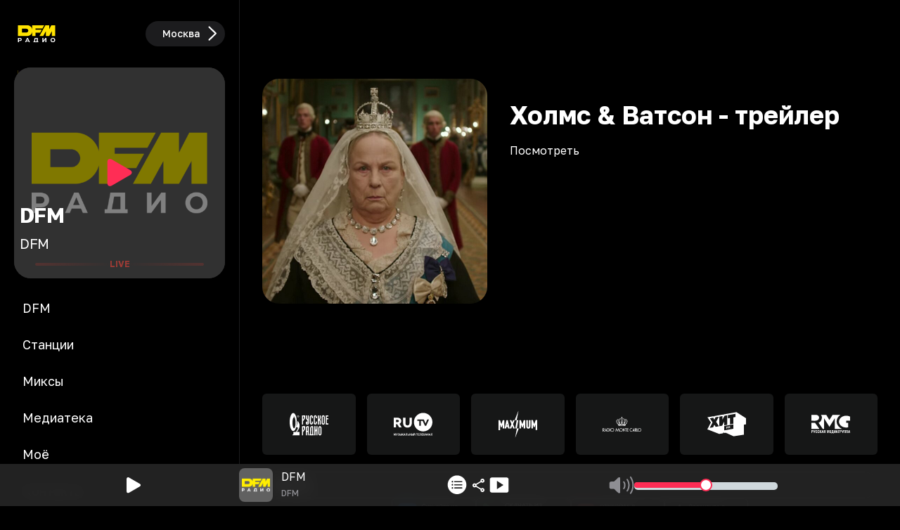

--- FILE ---
content_type: image/svg+xml
request_url: https://dfm.ru/logo.svg
body_size: 35647
content:
<svg viewBox="0 0 48 48" fill="none" xmlns="http://www.w3.org/2000/svg" xmlns:xlink="http://www.w3.org/1999/xlink">
<g clip-path="url(#clip0_1546_6248)">
<rect width="40" height="40" transform="translate(4 4)" fill="url(#pattern0_1546_6248)"/>
</g>
<defs>
<pattern id="pattern0_1546_6248" patternContentUnits="objectBoundingBox" width="1" height="1">
<use xlink:href="#image0_1546_6248" transform="translate(0 0.27086) scale(0.000632111)"/>
</pattern>
<clipPath id="clip0_1546_6248">
<rect width="48" height="48" fill="white"/>
</clipPath>
<image id="image0_1546_6248" width="1582" height="725" preserveAspectRatio="none" xlink:href="[data-uri]"/>
</defs>
</svg>
